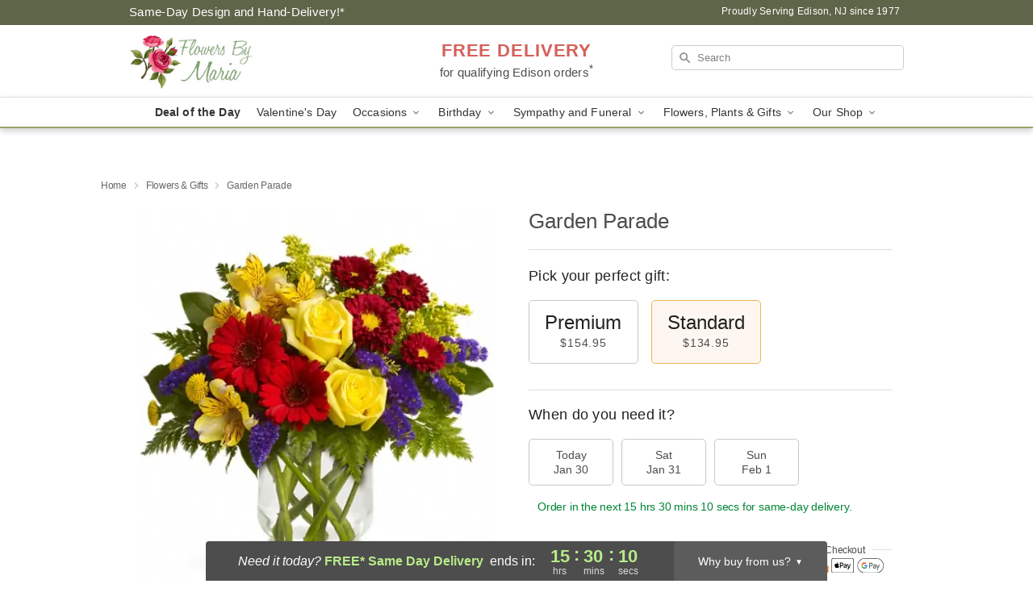

--- FILE ---
content_type: text/html; charset=UTF-8
request_url: https://www.flowersbymaria.com/storefronts/datesClosed?fcplus=0
body_size: 562
content:
{"no_delivery_dates":["2026-01-01","2026-01-03","2026-01-10","2026-01-17","2026-01-24","2026-01-25","2026-01-26","2026-01-31","2026-02-07","2026-02-21","2026-02-28","2026-03-07","2026-03-14","2026-03-21","2026-03-28","2026-04-04","2026-04-11","2026-04-18","2026-04-25"],"no_pickup_dates":["2026-01-01","2026-01-03","2026-01-10","2026-01-17","2026-01-24","2026-01-25","2026-01-26","2026-01-31","2026-02-07","2026-02-21","2026-02-28","2026-03-07","2026-03-14","2026-03-21","2026-03-28","2026-04-04","2026-04-11","2026-04-18","2026-04-25"],"delivery_cutoff_difference":{"y":0,"m":0,"d":0,"h":15,"i":30,"s":13,"f":0.673844,"weekday":0,"weekday_behavior":0,"first_last_day_of":0,"invert":1,"days":0,"special_type":0,"special_amount":0,"have_weekday_relative":0,"have_special_relative":0},"pickup_cutoff_difference":{"y":0,"m":0,"d":0,"h":16,"i":30,"s":13,"f":0.673844,"weekday":0,"weekday_behavior":0,"first_last_day_of":0,"invert":1,"days":0,"special_type":0,"special_amount":0,"have_weekday_relative":0,"have_special_relative":0},"pickup_cutoff":"5:30 PM EDT","delivery_cutoff":"4:30 PM EDT","delivery_today":true,"pickup_today":true,"pickup_disabled":false,"delivery_disabled":false,"delivery_cutoff_diff_next":{"y":0,"m":0,"d":2,"h":12,"i":0,"s":13,"f":0.654967,"weekday":0,"weekday_behavior":0,"first_last_day_of":0,"invert":1,"days":2,"special_type":0,"special_amount":0,"have_weekday_relative":0,"have_special_relative":0},"delivery_next_100hr":true}